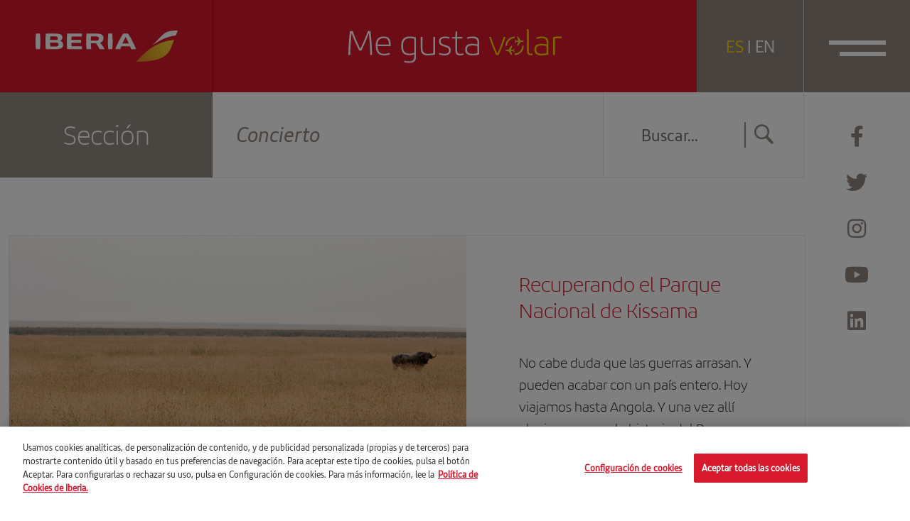

--- FILE ---
content_type: text/html; charset=UTF-8
request_url: https://megustavolar.iberia.com/tag/concierto/
body_size: 12318
content:
<!DOCTYPE html>
<html lang="es">
<head>

		<script>
				var digital_data = {
			'Language' : 'es',
			'Market' : 'ES',
						'ModeWeb' : window.innerWidth < 768 ? 'mobile' : window.innerWidth >= 1024 ? 'desktop' : 'tablet',
			'UserStatus' : 'no_logado',
		};

		dataLayer = [];
		dataLayer.push(digital_data);
	</script>
	
	<!-- Google Tag Manager -->

	<script>(function(w,d,s,l,i){w[l]=w[l]||[];w[l].push({'gtm.start':
	new Date().getTime(),event:'gtm.js'});var f=d.getElementsByTagName(s)[0],
	j=d.createElement(s),dl=l!='dataLayer'?'&l='+l:'';j.async=true;j.src=
	'https://www.googletagmanager.com/gtm.js?id='+i+dl;f.parentNode.insertBefore(j,f);
	})(window,document,'script','dataLayer','GTM-5Q6T9D2');</script>

	<!-- End Google Tag Manager -->

		<script>
		dataLayer.push({
			'event': 'view'
		});
	</script>
	
<meta charset="UTF-8">
<meta name="viewport" content="width=device-width, initial-scale=1">
<title>Concierto archivos - Me gusta volar</title>
<link rel="profile" href="http://gmpg.org/xfn/11">
<link rel="pingback" href="https://megustavolar.iberia.com/xmlrpc.php">

<!-- Favicons -->
<link rel="shortcut icon" href="https://megustavolar.iberia.com/wp-content/themes/mgv/img/favicon.png">



<!-- font-awesome -->
<link href="https://megustavolar.iberia.com/wp-content/themes/mgv/css/font-awesome.min.css" rel="stylesheet">
<link href="https://megustavolar.iberia.com/wp-content/themes/mgv/css/themify-icons.css" rel="stylesheet">
<link href="https://megustavolar.iberia.com/wp-content/themes/mgv/css/custom-icons.css?v=1" rel="stylesheet">
<link href="https://megustavolar.iberia.com/wp-content/themes/mgv/css/iberia-icons.css" rel="stylesheet">
<!--[if lt IE 9]>
<script src="https://megustavolar.iberia.com/wp-content/themes/mgv/js/html5.js"></script>
<![endif]-->

<script type="text/javascript">
	var URL = 'https://megustavolar.iberia.com';
	var TEMPLATE_URL = 'https://megustavolar.iberia.com/wp-content/themes/mgv';

	var LOAD_MORE = 'cargar más';
	var LOADING = 'cargando...';
</script>

<meta name='robots' content='index, follow, max-image-preview:large, max-snippet:-1, max-video-preview:-1' />
<link rel="alternate" hreflang="es" href="https://megustavolar.iberia.com/tag/concierto/" />
<link rel="alternate" hreflang="x-default" href="https://megustavolar.iberia.com/tag/concierto/" />

	<!-- This site is optimized with the Yoast SEO plugin v26.6 - https://yoast.com/wordpress/plugins/seo/ -->
	<link rel="canonical" href="https://megustavolar.iberia.com/tag/concierto/" />
	<meta property="og:locale" content="es_ES" />
	<meta property="og:type" content="article" />
	<meta property="og:title" content="Concierto archivos - Me gusta volar" />
	<meta property="og:url" content="https://megustavolar.iberia.com/tag/concierto/" />
	<meta property="og:site_name" content="Me gusta volar" />
	<meta property="og:image" content="https://megustavolar.iberia.com/wp-content/uploads/2021/09/fb-share.png" />
	<meta property="og:image:width" content="1200" />
	<meta property="og:image:height" content="630" />
	<meta property="og:image:type" content="image/png" />
	<meta name="twitter:card" content="summary_large_image" />
	<script type="application/ld+json" class="yoast-schema-graph">{"@context":"https://schema.org","@graph":[{"@type":"CollectionPage","@id":"https://megustavolar.iberia.com/tag/concierto/","url":"https://megustavolar.iberia.com/tag/concierto/","name":"Concierto archivos - Me gusta volar","isPartOf":{"@id":"https://megustavolar.iberia.com/#website"},"inLanguage":"es"},{"@type":"WebSite","@id":"https://megustavolar.iberia.com/#website","url":"https://megustavolar.iberia.com/","name":"Me gusta volar","description":"","potentialAction":[{"@type":"SearchAction","target":{"@type":"EntryPoint","urlTemplate":"https://megustavolar.iberia.com/?s={search_term_string}"},"query-input":{"@type":"PropertyValueSpecification","valueRequired":true,"valueName":"search_term_string"}}],"inLanguage":"es"}]}</script>
	<!-- / Yoast SEO plugin. -->


<style id='wp-img-auto-sizes-contain-inline-css' type='text/css'>
img:is([sizes=auto i],[sizes^="auto," i]){contain-intrinsic-size:3000px 1500px}
/*# sourceURL=wp-img-auto-sizes-contain-inline-css */
</style>
<style id='wp-emoji-styles-inline-css' type='text/css'>

	img.wp-smiley, img.emoji {
		display: inline !important;
		border: none !important;
		box-shadow: none !important;
		height: 1em !important;
		width: 1em !important;
		margin: 0 0.07em !important;
		vertical-align: -0.1em !important;
		background: none !important;
		padding: 0 !important;
	}
/*# sourceURL=wp-emoji-styles-inline-css */
</style>
<link rel='stylesheet' id='wp-block-library-css' href='https://megustavolar.iberia.com/wp-includes/css/dist/block-library/style.min.css?ver=6.9' type='text/css' media='all' />
<style id='global-styles-inline-css' type='text/css'>
:root{--wp--preset--aspect-ratio--square: 1;--wp--preset--aspect-ratio--4-3: 4/3;--wp--preset--aspect-ratio--3-4: 3/4;--wp--preset--aspect-ratio--3-2: 3/2;--wp--preset--aspect-ratio--2-3: 2/3;--wp--preset--aspect-ratio--16-9: 16/9;--wp--preset--aspect-ratio--9-16: 9/16;--wp--preset--color--black: #000000;--wp--preset--color--cyan-bluish-gray: #abb8c3;--wp--preset--color--white: #ffffff;--wp--preset--color--pale-pink: #f78da7;--wp--preset--color--vivid-red: #cf2e2e;--wp--preset--color--luminous-vivid-orange: #ff6900;--wp--preset--color--luminous-vivid-amber: #fcb900;--wp--preset--color--light-green-cyan: #7bdcb5;--wp--preset--color--vivid-green-cyan: #00d084;--wp--preset--color--pale-cyan-blue: #8ed1fc;--wp--preset--color--vivid-cyan-blue: #0693e3;--wp--preset--color--vivid-purple: #9b51e0;--wp--preset--gradient--vivid-cyan-blue-to-vivid-purple: linear-gradient(135deg,rgb(6,147,227) 0%,rgb(155,81,224) 100%);--wp--preset--gradient--light-green-cyan-to-vivid-green-cyan: linear-gradient(135deg,rgb(122,220,180) 0%,rgb(0,208,130) 100%);--wp--preset--gradient--luminous-vivid-amber-to-luminous-vivid-orange: linear-gradient(135deg,rgb(252,185,0) 0%,rgb(255,105,0) 100%);--wp--preset--gradient--luminous-vivid-orange-to-vivid-red: linear-gradient(135deg,rgb(255,105,0) 0%,rgb(207,46,46) 100%);--wp--preset--gradient--very-light-gray-to-cyan-bluish-gray: linear-gradient(135deg,rgb(238,238,238) 0%,rgb(169,184,195) 100%);--wp--preset--gradient--cool-to-warm-spectrum: linear-gradient(135deg,rgb(74,234,220) 0%,rgb(151,120,209) 20%,rgb(207,42,186) 40%,rgb(238,44,130) 60%,rgb(251,105,98) 80%,rgb(254,248,76) 100%);--wp--preset--gradient--blush-light-purple: linear-gradient(135deg,rgb(255,206,236) 0%,rgb(152,150,240) 100%);--wp--preset--gradient--blush-bordeaux: linear-gradient(135deg,rgb(254,205,165) 0%,rgb(254,45,45) 50%,rgb(107,0,62) 100%);--wp--preset--gradient--luminous-dusk: linear-gradient(135deg,rgb(255,203,112) 0%,rgb(199,81,192) 50%,rgb(65,88,208) 100%);--wp--preset--gradient--pale-ocean: linear-gradient(135deg,rgb(255,245,203) 0%,rgb(182,227,212) 50%,rgb(51,167,181) 100%);--wp--preset--gradient--electric-grass: linear-gradient(135deg,rgb(202,248,128) 0%,rgb(113,206,126) 100%);--wp--preset--gradient--midnight: linear-gradient(135deg,rgb(2,3,129) 0%,rgb(40,116,252) 100%);--wp--preset--font-size--small: 13px;--wp--preset--font-size--medium: 20px;--wp--preset--font-size--large: 36px;--wp--preset--font-size--x-large: 42px;--wp--preset--spacing--20: 0.44rem;--wp--preset--spacing--30: 0.67rem;--wp--preset--spacing--40: 1rem;--wp--preset--spacing--50: 1.5rem;--wp--preset--spacing--60: 2.25rem;--wp--preset--spacing--70: 3.38rem;--wp--preset--spacing--80: 5.06rem;--wp--preset--shadow--natural: 6px 6px 9px rgba(0, 0, 0, 0.2);--wp--preset--shadow--deep: 12px 12px 50px rgba(0, 0, 0, 0.4);--wp--preset--shadow--sharp: 6px 6px 0px rgba(0, 0, 0, 0.2);--wp--preset--shadow--outlined: 6px 6px 0px -3px rgb(255, 255, 255), 6px 6px rgb(0, 0, 0);--wp--preset--shadow--crisp: 6px 6px 0px rgb(0, 0, 0);}:where(.is-layout-flex){gap: 0.5em;}:where(.is-layout-grid){gap: 0.5em;}body .is-layout-flex{display: flex;}.is-layout-flex{flex-wrap: wrap;align-items: center;}.is-layout-flex > :is(*, div){margin: 0;}body .is-layout-grid{display: grid;}.is-layout-grid > :is(*, div){margin: 0;}:where(.wp-block-columns.is-layout-flex){gap: 2em;}:where(.wp-block-columns.is-layout-grid){gap: 2em;}:where(.wp-block-post-template.is-layout-flex){gap: 1.25em;}:where(.wp-block-post-template.is-layout-grid){gap: 1.25em;}.has-black-color{color: var(--wp--preset--color--black) !important;}.has-cyan-bluish-gray-color{color: var(--wp--preset--color--cyan-bluish-gray) !important;}.has-white-color{color: var(--wp--preset--color--white) !important;}.has-pale-pink-color{color: var(--wp--preset--color--pale-pink) !important;}.has-vivid-red-color{color: var(--wp--preset--color--vivid-red) !important;}.has-luminous-vivid-orange-color{color: var(--wp--preset--color--luminous-vivid-orange) !important;}.has-luminous-vivid-amber-color{color: var(--wp--preset--color--luminous-vivid-amber) !important;}.has-light-green-cyan-color{color: var(--wp--preset--color--light-green-cyan) !important;}.has-vivid-green-cyan-color{color: var(--wp--preset--color--vivid-green-cyan) !important;}.has-pale-cyan-blue-color{color: var(--wp--preset--color--pale-cyan-blue) !important;}.has-vivid-cyan-blue-color{color: var(--wp--preset--color--vivid-cyan-blue) !important;}.has-vivid-purple-color{color: var(--wp--preset--color--vivid-purple) !important;}.has-black-background-color{background-color: var(--wp--preset--color--black) !important;}.has-cyan-bluish-gray-background-color{background-color: var(--wp--preset--color--cyan-bluish-gray) !important;}.has-white-background-color{background-color: var(--wp--preset--color--white) !important;}.has-pale-pink-background-color{background-color: var(--wp--preset--color--pale-pink) !important;}.has-vivid-red-background-color{background-color: var(--wp--preset--color--vivid-red) !important;}.has-luminous-vivid-orange-background-color{background-color: var(--wp--preset--color--luminous-vivid-orange) !important;}.has-luminous-vivid-amber-background-color{background-color: var(--wp--preset--color--luminous-vivid-amber) !important;}.has-light-green-cyan-background-color{background-color: var(--wp--preset--color--light-green-cyan) !important;}.has-vivid-green-cyan-background-color{background-color: var(--wp--preset--color--vivid-green-cyan) !important;}.has-pale-cyan-blue-background-color{background-color: var(--wp--preset--color--pale-cyan-blue) !important;}.has-vivid-cyan-blue-background-color{background-color: var(--wp--preset--color--vivid-cyan-blue) !important;}.has-vivid-purple-background-color{background-color: var(--wp--preset--color--vivid-purple) !important;}.has-black-border-color{border-color: var(--wp--preset--color--black) !important;}.has-cyan-bluish-gray-border-color{border-color: var(--wp--preset--color--cyan-bluish-gray) !important;}.has-white-border-color{border-color: var(--wp--preset--color--white) !important;}.has-pale-pink-border-color{border-color: var(--wp--preset--color--pale-pink) !important;}.has-vivid-red-border-color{border-color: var(--wp--preset--color--vivid-red) !important;}.has-luminous-vivid-orange-border-color{border-color: var(--wp--preset--color--luminous-vivid-orange) !important;}.has-luminous-vivid-amber-border-color{border-color: var(--wp--preset--color--luminous-vivid-amber) !important;}.has-light-green-cyan-border-color{border-color: var(--wp--preset--color--light-green-cyan) !important;}.has-vivid-green-cyan-border-color{border-color: var(--wp--preset--color--vivid-green-cyan) !important;}.has-pale-cyan-blue-border-color{border-color: var(--wp--preset--color--pale-cyan-blue) !important;}.has-vivid-cyan-blue-border-color{border-color: var(--wp--preset--color--vivid-cyan-blue) !important;}.has-vivid-purple-border-color{border-color: var(--wp--preset--color--vivid-purple) !important;}.has-vivid-cyan-blue-to-vivid-purple-gradient-background{background: var(--wp--preset--gradient--vivid-cyan-blue-to-vivid-purple) !important;}.has-light-green-cyan-to-vivid-green-cyan-gradient-background{background: var(--wp--preset--gradient--light-green-cyan-to-vivid-green-cyan) !important;}.has-luminous-vivid-amber-to-luminous-vivid-orange-gradient-background{background: var(--wp--preset--gradient--luminous-vivid-amber-to-luminous-vivid-orange) !important;}.has-luminous-vivid-orange-to-vivid-red-gradient-background{background: var(--wp--preset--gradient--luminous-vivid-orange-to-vivid-red) !important;}.has-very-light-gray-to-cyan-bluish-gray-gradient-background{background: var(--wp--preset--gradient--very-light-gray-to-cyan-bluish-gray) !important;}.has-cool-to-warm-spectrum-gradient-background{background: var(--wp--preset--gradient--cool-to-warm-spectrum) !important;}.has-blush-light-purple-gradient-background{background: var(--wp--preset--gradient--blush-light-purple) !important;}.has-blush-bordeaux-gradient-background{background: var(--wp--preset--gradient--blush-bordeaux) !important;}.has-luminous-dusk-gradient-background{background: var(--wp--preset--gradient--luminous-dusk) !important;}.has-pale-ocean-gradient-background{background: var(--wp--preset--gradient--pale-ocean) !important;}.has-electric-grass-gradient-background{background: var(--wp--preset--gradient--electric-grass) !important;}.has-midnight-gradient-background{background: var(--wp--preset--gradient--midnight) !important;}.has-small-font-size{font-size: var(--wp--preset--font-size--small) !important;}.has-medium-font-size{font-size: var(--wp--preset--font-size--medium) !important;}.has-large-font-size{font-size: var(--wp--preset--font-size--large) !important;}.has-x-large-font-size{font-size: var(--wp--preset--font-size--x-large) !important;}
/*# sourceURL=global-styles-inline-css */
</style>

<style id='classic-theme-styles-inline-css' type='text/css'>
/*! This file is auto-generated */
.wp-block-button__link{color:#fff;background-color:#32373c;border-radius:9999px;box-shadow:none;text-decoration:none;padding:calc(.667em + 2px) calc(1.333em + 2px);font-size:1.125em}.wp-block-file__button{background:#32373c;color:#fff;text-decoration:none}
/*# sourceURL=/wp-includes/css/classic-themes.min.css */
</style>
<link rel='stylesheet' id='contact-form-7-css' href='https://megustavolar.iberia.com/wp-content/plugins/contact-form-7/includes/css/styles.css?ver=6.1.4' type='text/css' media='all' />
<link rel='stylesheet' id='mgv-style-css' href='https://megustavolar.iberia.com/wp-content/themes/mgv/style.css?ver=6.9' type='text/css' media='all' />
<link rel='stylesheet' id='animsition-style-css' href='https://megustavolar.iberia.com/wp-content/themes/mgv/js/animsition/animsition.css?ver=6.9' type='text/css' media='all' />
<link rel='stylesheet' id='magnific-style-css' href='https://megustavolar.iberia.com/wp-content/themes/mgv/js/magnific/magnific-popup.css?ver=6.9' type='text/css' media='all' />
<link rel='stylesheet' id='swiper-style-css' href='https://megustavolar.iberia.com/wp-content/themes/mgv/js/swiper/swiper-bundle.min.css?ver=6.9' type='text/css' media='all' />
<link rel='stylesheet' id='select2-style-css' href='https://megustavolar.iberia.com/wp-content/themes/mgv/js/select2/select2.min.css?ver=6.9' type='text/css' media='all' />
<link rel='stylesheet' id='aos-style-css' href='https://megustavolar.iberia.com/wp-content/themes/mgv/js/aos/aos.css?ver=6.9' type='text/css' media='all' />
<link rel='stylesheet' id='scalize-style-css' href='https://megustavolar.iberia.com/wp-content/themes/mgv/js/scalize/scalize.css?ver=6.9' type='text/css' media='all' />
<link rel='stylesheet' id='bootstrap-style-css' href='https://megustavolar.iberia.com/wp-content/themes/mgv/css/bootstrap.min.css?ver=6.9' type='text/css' media='all' />
<link rel='stylesheet' id='custom-style-css' href='https://megustavolar.iberia.com/wp-content/themes/mgv/css/custom.css?ver=1701435506' type='text/css' media='all' />
<link rel='stylesheet' id='custom-style-2-css' href='https://megustavolar.iberia.com/wp-content/themes/mgv/css/custom-2.css?ver=1631778745' type='text/css' media='all' />
<link rel='stylesheet' id='mab-minimize-admin-bar-css-css' href='https://megustavolar.iberia.com/wp-content/themes/mgv/inc/minimize-admin-bar/css/style.css?ver=6.9' type='text/css' media='all' />
<script type="text/javascript" src="https://megustavolar.iberia.com/wp-includes/js/jquery/jquery.min.js?ver=3.7.1" id="jquery-core-js"></script>
<script type="text/javascript" src="https://megustavolar.iberia.com/wp-includes/js/jquery/jquery-migrate.min.js?ver=3.4.1" id="jquery-migrate-js"></script>
<script type="text/javascript" id="wpml-cookie-js-extra">
/* <![CDATA[ */
var wpml_cookies = {"wp-wpml_current_language":{"value":"es","expires":1,"path":"/"}};
var wpml_cookies = {"wp-wpml_current_language":{"value":"es","expires":1,"path":"/"}};
//# sourceURL=wpml-cookie-js-extra
/* ]]> */
</script>
<script type="text/javascript" src="https://megustavolar.iberia.com/wp-content/plugins/sitepress-multilingual-cms/res/js/cookies/language-cookie.js?ver=4.5.8" id="wpml-cookie-js"></script>
<script type="text/javascript" src="https://megustavolar.iberia.com/wp-content/themes/mgv/js/jquery.easing.min.js?ver=6.9" id="jquery-easing-js"></script>
<script type="text/javascript" src="https://megustavolar.iberia.com/wp-content/themes/mgv/js/popper.js?ver=6.9" id="popper-js"></script>
<script type="text/javascript" src="https://megustavolar.iberia.com/wp-content/themes/mgv/js/bootstrap.min.js?ver=6.9" id="bootstrap-js"></script>
<script type="text/javascript" src="https://megustavolar.iberia.com/wp-content/themes/mgv/js/bootstrap-hover-dropdown.min.js?ver=6.9" id="bootstrap-hover-dropdown-js"></script>
<script type="text/javascript" src="https://megustavolar.iberia.com/wp-content/themes/mgv/js/bowser.min.js?ver=6.9" id="bowser-js"></script>
<script type="text/javascript" src="https://megustavolar.iberia.com/wp-content/themes/mgv/js/device.min.js?ver=6.9" id="device-js"></script>
<script type="text/javascript" src="https://megustavolar.iberia.com/wp-content/themes/mgv/js/bootbox.min.js?ver=6.9" id="bootbox-js-js"></script>
<script type="text/javascript" src="https://megustavolar.iberia.com/wp-content/themes/mgv/js/spin/spin.min.js?ver=6.9" id="spin-js"></script>
<script type="text/javascript" src="https://megustavolar.iberia.com/wp-content/themes/mgv/js/spin/jquery.spin.js?ver=6.9" id="jquery-spin-js"></script>
<script type="text/javascript" src="https://megustavolar.iberia.com/wp-content/themes/mgv/js/animsition/animsition.js?ver=6.9" id="animsition-js-js"></script>
<script type="text/javascript" src="https://megustavolar.iberia.com/wp-content/themes/mgv/js/magnific/jquery.magnific-popup.min.js?ver=6.9" id="magnific-js-js"></script>
<script type="text/javascript" src="https://megustavolar.iberia.com/wp-content/themes/mgv/js/swiper/swiper-bundle.min.js?ver=6.9" id="swiper-js-js"></script>
<script type="text/javascript" src="https://megustavolar.iberia.com/wp-content/themes/mgv/js/select2/select2.min.js?ver=6.9" id="select2-js-js"></script>
<script type="text/javascript" src="https://megustavolar.iberia.com/wp-content/themes/mgv/js/aos/aos.js?ver=6.9" id="aos-js-js"></script>
<script type="text/javascript" src="https://megustavolar.iberia.com/wp-content/themes/mgv/js/scalize/scalize.js?ver=6.9" id="scalize-js-js"></script>
<script type="text/javascript" id="my_loadmore-js-extra">
/* <![CDATA[ */
var misha_loadmore_params = {"ajaxurl":"https://megustavolar.iberia.com/wp-admin/admin-ajax.php","posts":"{\"tag\":\"concierto\",\"error\":\"\",\"m\":\"\",\"p\":0,\"post_parent\":\"\",\"subpost\":\"\",\"subpost_id\":\"\",\"attachment\":\"\",\"attachment_id\":0,\"name\":\"\",\"pagename\":\"\",\"page_id\":0,\"second\":\"\",\"minute\":\"\",\"hour\":\"\",\"day\":0,\"monthnum\":0,\"year\":0,\"w\":0,\"category_name\":\"\",\"cat\":\"\",\"tag_id\":14334,\"author\":\"\",\"author_name\":\"\",\"feed\":\"\",\"tb\":\"\",\"paged\":0,\"meta_key\":\"\",\"meta_value\":\"\",\"preview\":\"\",\"s\":\"\",\"sentence\":\"\",\"title\":\"\",\"fields\":\"all\",\"menu_order\":\"\",\"embed\":\"\",\"category__in\":[],\"category__not_in\":[],\"category__and\":[],\"post__in\":[],\"post__not_in\":[],\"post_name__in\":[],\"tag__in\":[],\"tag__not_in\":[],\"tag__and\":[],\"tag_slug__in\":[\"concierto\"],\"tag_slug__and\":[],\"post_parent__in\":[],\"post_parent__not_in\":[],\"author__in\":[],\"author__not_in\":[],\"search_columns\":[],\"post_type\":[\"post\"],\"ignore_sticky_posts\":false,\"suppress_filters\":false,\"cache_results\":true,\"update_post_term_cache\":true,\"update_menu_item_cache\":false,\"lazy_load_term_meta\":true,\"update_post_meta_cache\":true,\"posts_per_page\":10,\"nopaging\":false,\"comments_per_page\":\"50\",\"no_found_rows\":false,\"order\":\"DESC\"}","current_page":"1","max_page":"1"};
//# sourceURL=my_loadmore-js-extra
/* ]]> */
</script>
<script type="text/javascript" src="https://megustavolar.iberia.com/wp-content/themes/mgv/js/myloadmore.js?ver=6.9" id="my_loadmore-js"></script>
<script type="text/javascript" id="wpml-xdomain-data-js-extra">
/* <![CDATA[ */
var wpml_xdomain_data = {"css_selector":"wpml-ls-item","ajax_url":"https://megustavolar.iberia.com/wp-admin/admin-ajax.php","current_lang":"es"};
//# sourceURL=wpml-xdomain-data-js-extra
/* ]]> */
</script>
<script type="text/javascript" src="https://megustavolar.iberia.com/wp-content/plugins/sitepress-multilingual-cms/res/js/xdomain-data.js?ver=4.5.8" id="wpml-xdomain-data-js"></script>
<script></script><link rel="https://api.w.org/" href="https://megustavolar.iberia.com/wp-json/" /><link rel="alternate" title="JSON" type="application/json" href="https://megustavolar.iberia.com/wp-json/wp/v2/tags/14334" /><meta name="generator" content="WPML ver:4.5.8 stt:1,2;" />
<meta name="generator" content="Powered by WPBakery Page Builder - drag and drop page builder for WordPress."/>
<noscript><style> .wpb_animate_when_almost_visible { opacity: 1; }</style></noscript>
<!--[if lte IE 8]>
<link href="https://megustavolar.iberia.com/wp-content/themes/mgv/css/ie8.css" rel="stylesheet">
<![endif]-->

<script type="text/javascript" src="https://megustavolar.iberia.com/wp-content/themes/mgv/js/respond.js"></script>

</head>


<body class="archive tag tag-concierto tag-14334 wp-theme-mgv group-blog wpb-js-composer js-comp-ver-8.6.1 vc_responsive">

	<!-- Google Tag Manager (noscript) -->

	<noscript><iframe src="https://www.googletagmanager.com/ns.html?id=GTM-5Q6T9D2"
	height="0" width="0" style="display:none;visibility:hidden"></iframe></noscript>

	<!-- End Google Tag Manager (noscript) -->

	
	<header class="navbar navbar-default navbar-fixed-top sticky-top" id="navbar" role="banner">

      	<div class="main-navbar">
      		<div class="col-logo">
				<a class="navbar-brand" href="https://megustavolar.iberia.com">
					<img src="https://megustavolar.iberia.com/wp-content/themes/mgv/img/logo-iberia.svg" class="img-fluid logo-texto">
					<img src="https://megustavolar.iberia.com/wp-content/themes/mgv/img/logo-iberia-icono.svg" class="img-fluid logo-icono">
				</a>      			
      		</div>
      		<div class="col-center">
				<a class="navbar-center" href="https://megustavolar.iberia.com">
										<img src="https://megustavolar.iberia.com/wp-content/themes/mgv/img/logo-mgv.svg" class="img-fluid">
							
				</a>
      		</div>
      		<div class="col-button col-lenguage">
		       <div class="language-link">
		       		<div class="lenguage-cell">
		       					       			<a href="https://megustavolar.iberia.com/tag/concierto/" class="active">ES</a> | <a href="https://love2fly.iberia.com" >EN</a>
		       		</div>
		       </div> 	      			
      		</div>
      		<div class="col-button col-menu">

				<button type="button" class="navbar-toggle collapsed" data-bs-toggle="collapse" data-bs-target="#navbar-collapse" aria-expanded="false">
		            <span class="sr-only">Toggle navigation</span>
		            <span class="icon-bar"></span>
		            <span class="icon-bar"></span>
		        </button>

		        
		    </div> 		
      	</div> 

   </header>

   <div id="navbar-collapse" class="navbar-collapse collapse" aria-expanded="false" style="height: 0px;">
		<ul id="menu-menu-principal" class="nav navbar-nav ml-auto"><li id="menu-item-9726" class="menu-item menu-item-type-taxonomy menu-item-object-category menu-item-9726"><a href="https://megustavolar.iberia.com/category/firma-invitada/">Firma invitada</a></li>
<li id="menu-item-9730" class="menu-item menu-item-type-taxonomy menu-item-object-category menu-item-9730"><a title="El poder de la atención plena" href="https://megustavolar.iberia.com/category/sin-miedo-a-volar/">Sin miedo a volar</a></li>
<li id="menu-item-9725" class="menu-item menu-item-type-taxonomy menu-item-object-category menu-item-9725"><a href="https://megustavolar.iberia.com/category/destinos-iberia/">Destinos Iberia</a></li>
<li id="menu-item-9723" class="menu-item menu-item-type-taxonomy menu-item-object-category menu-item-9723"><a href="https://megustavolar.iberia.com/category/aerotrastornados/">Aerotrastornados</a></li>
<li id="menu-item-9729" class="menu-item menu-item-type-taxonomy menu-item-object-category menu-item-9729"><a href="https://megustavolar.iberia.com/category/enrondados/">EnRONDAdos</a></li>
<li id="menu-item-43182" class="menu-item menu-item-type-taxonomy menu-item-object-category menu-item-43182"><a href="https://megustavolar.iberia.com/category/consejos-al-vuelo/">Consejos al vuelo</a></li>
<li id="menu-item-9727" class="menu-item menu-item-type-taxonomy menu-item-object-category menu-item-9727"><a href="https://megustavolar.iberia.com/category/iberia-por-el-mundo/">Iberia por el mundo</a></li>
<li id="menu-item-9728" class="menu-item menu-item-type-taxonomy menu-item-object-category menu-item-9728"><a href="https://megustavolar.iberia.com/category/empleados-cicerones/">Empleados cicerones</a></li>
</ul>	
		<div class="menu-buscador">
			<form id="searchform" role="search" method="get" class="search-form" autocomplete="off" action="https://megustavolar.iberia.com/">
	<label>
		<input type="text" class="search-field ph" value="" name="s" placeholder="Buscar...">
	</label>
	<a href="javascript:void(0)" onclick="jQuery('#searchform').submit();" class="btn"><i class="icon-search"></i></a>
	<input type="submit" class="search-submit hidden" value="Buscar">
</form>		</div>
   </div>

   <div class="header-social-networks">
   		    <a href="https://www.facebook.com/iberia" target="_blank" data-red-social="facebook"><i class="fab fa-facebook-f"></i></a>
    <a href="https://twitter.com/Iberia" target="_blank" data-red-social="twitter"><i class="fab fa-twitter"></i></a>
    <a href="https://instagram.com/iberia/?hl=es" target="_blank" data-red-social="instagram"><i class="fab fa-instagram"></i></a>
    <a href="https://www.youtube.com/user/IBERIA" target="_blank" data-red-social="youtube"><i class="fab fa-youtube"></i></a>
    <a href="https://es.linkedin.com/company/iberia" target="_blank" data-red-social="linkedin"><i class="fab fa-linkedin"></i></a>
     </div>

	<section id="primary" class="content-area">
		<main id="main" class="site-main" role="main">

			<header class="page-header">
				<div class="container-fluid">
					<div class="row">
						<div class="col-12 col-md-9 p-0">
							
							<div class="box-title-header">Sección</div>

							<h1 class="page-title">
								Concierto							</h1>

						</div><!-- .col -->

						<div class="col-0 col-md-3 p-0 col-buscador">
							<div class="header-buscador">
								<div class="menu-buscador">
									<form id="searchform" role="search" method="get" class="search-form" autocomplete="off" action="https://megustavolar.iberia.com/">
	<label>
		<input type="text" class="search-field ph" value="" name="s" placeholder="Buscar...">
	</label>
	<a href="javascript:void(0)" onclick="jQuery('#searchform').submit();" class="btn"><i class="icon-search"></i></a>
	<input type="submit" class="search-submit hidden" value="Buscar">
</form>								</div>
							</div><!-- .header-buscador -->
						</div><!-- .col -->
					</div><!-- .row -->
				</div><!-- .container -->				
			</header><!-- .page-header -->

					

			<div class="section">
				<div class="container">
					<div class="row">
						<div class="col-12">

														
								
<article id="post-6344" class="post-border post-6344 post type-post status-publish format-standard hentry category-destinos-iberia tag-africa tag-angola tag-iberia tag-ronda">

	<div class="row">
				<div class="col-12 col-lg-7 order-lg-1 order-md-1">
			<a href="https://megustavolar.iberia.com/2016/02/08/recuperando-el-parque-nacional-de-kissama/"  class="img-hover-zoom">
				<img src="https://megustavolar.iberia.com/wp-content/themes/mgv/inc/timthumb.php?src=https://megustavolar.iberia.com/wp-content/uploads/mgv/6014152059_e3e48cb71b_z1.jpg&w=1000&h=700" class="img-fluid">
			</a>
		</div><!-- .col -->
		
		<div class="col-img col-12 col-lg-5  order-lg-2 order-md-2">
			<div class="cont-previo cont-previo-content">
				<div data-aos="fade-up" data-aos-delay="0"><a href="https://megustavolar.iberia.com/2016/02/08/recuperando-el-parque-nacional-de-kissama/"  class="titulo-entrada"><h2>Recuperando el Parque Nacional de Kissama</h2></a></div>
				<div data-aos="fade-up" data-aos-delay="300"><div class="texto-entrada">
No cabe duda que las guerras arrasan. Y pueden acabar con un país entero. Hoy viajamos hasta Angola. Y una vez allí alucinamos con la historia del Parque Nacional...</div></div>

				<div data-aos="fade-up" data-aos-delay="600"><a href="https://megustavolar.iberia.com/category/destinos-iberia/" class='hashtag hashtag-bottom'>Destinos Iberia</a></div>
				<div class="fecha-post" data-aos="fade-up" data-aos-delay="900">08/02/2016</div>
			</div>
		</div><!-- .col -->

			</div><!-- .row -->

</article><!-- #post-## -->

							
								
<article id="post-7284" class="post-border post-7284 post type-post status-publish format-standard hentry category-destinos-iberia tag-africa tag-angola tag-concierto tag-playa">

	<div class="row">
		
		<div class="col-img col-12 col-lg-5  order-lg-2 order-md-2">
			<div class="cont-previo cont-previo-content">
				<div data-aos="fade-up" data-aos-delay="0"><a href="https://megustavolar.iberia.com/2011/07/26/luanda-el-monaco-africano/"  class="titulo-entrada"><h2>Luanda, el Mónaco africano</h2></a></div>
				<div data-aos="fade-up" data-aos-delay="300"><div class="texto-entrada">En Luanda se ven grúas y la ciudad en plena efervescencia económica. A la capital de Angola le han puesto el sobrenombre del Mónaco de África, debido a su...</div></div>

				<div data-aos="fade-up" data-aos-delay="600"><a href="https://megustavolar.iberia.com/category/destinos-iberia/" class='hashtag hashtag-bottom'>Destinos Iberia</a></div>
				<div class="fecha-post" data-aos="fade-up" data-aos-delay="900">26/07/2011</div>
			</div>
		</div><!-- .col -->

				<div class="col-12 col-lg-7 order-lg-2 order-md-1">
			<a href="https://megustavolar.iberia.com/2011/07/26/luanda-el-monaco-africano/"  class="img-hover-zoom">
				<img src="https://megustavolar.iberia.com/wp-content/themes/mgv/inc/timthumb.php?src=https://megustavolar.iberia.com/wp-content/uploads/mgv/131982292_d42fb79d51_z.jpg&w=1000&h=700" class="img-fluid">
			</a>
		</div><!-- .col -->
			</div><!-- .row -->

</article><!-- #post-## -->

							
							
											</div>
				</div>
			</div><!-- .section -->
		</div>

		</main><!-- #main -->
	</section><!-- #primary -->





	<footer id="colophon" class="site-footer" role="contentinfo">
		<div class="main-footer">
			<div class="container">
				<div class="row">
					<div class="col-12 col-md-3 col-xl-4">
						<ul id="menu-menu-principal-1" class="nav navbar-nav ml-auto"><li class="menu-item menu-item-type-taxonomy menu-item-object-category menu-item-9726"><a href="https://megustavolar.iberia.com/category/firma-invitada/">Firma invitada</a></li>
<li class="menu-item menu-item-type-taxonomy menu-item-object-category menu-item-9730"><a title="El poder de la atención plena" href="https://megustavolar.iberia.com/category/sin-miedo-a-volar/">Sin miedo a volar</a></li>
<li class="menu-item menu-item-type-taxonomy menu-item-object-category menu-item-9725"><a href="https://megustavolar.iberia.com/category/destinos-iberia/">Destinos Iberia</a></li>
<li class="menu-item menu-item-type-taxonomy menu-item-object-category menu-item-9723"><a href="https://megustavolar.iberia.com/category/aerotrastornados/">Aerotrastornados</a></li>
<li class="menu-item menu-item-type-taxonomy menu-item-object-category menu-item-9729"><a href="https://megustavolar.iberia.com/category/enrondados/">EnRONDAdos</a></li>
<li class="menu-item menu-item-type-taxonomy menu-item-object-category menu-item-43182"><a href="https://megustavolar.iberia.com/category/consejos-al-vuelo/">Consejos al vuelo</a></li>
<li class="menu-item menu-item-type-taxonomy menu-item-object-category menu-item-9727"><a href="https://megustavolar.iberia.com/category/iberia-por-el-mundo/">Iberia por el mundo</a></li>
<li class="menu-item menu-item-type-taxonomy menu-item-object-category menu-item-9728"><a href="https://megustavolar.iberia.com/category/empleados-cicerones/">Empleados cicerones</a></li>
</ul>					</div>
					<div class="col-12 col-md-3 col-xl-4">
						<ul>
							<li><a href="https://megustavolar.iberia.com/acerca-de-me-gusta-volar/">Acerca de Me Gusta Volar</a></li>
							<li><a href="https://megustavolar.iberia.com/aviso-legal/" rel="nofollow">Aviso Legal</a></li>
														<li><a href="https://www.iberia.com/es/politica-de-cookies/" target="_blank" rel="nofollow">Política de Cookies</a></li>
														<li><a href="https://megustavolar.iberia.com/condiciones-de-uso/" rel="nofollow">Condiciones de uso</a></li>
														<li><a href="https://www.iberia.com/es/informacion-sobre-privacidad/" target="_blank" rel="nofollow">Política de Privacidad</a></li>
													</ul>
					</div>
					<div class="col-12 col-md-6 col-xl-4 col-newsletter">

						<div class="newsletter">
							<h2><i class="icon-envelope"></i> Suscríbete a nuestra newsletter</h2>

							<form id="form-newsletter" class="form-newsletter">
								<input type="text" name="" id="email-newsletter" class="input-text" placeholder="Introduce tu email">
								<a href="" class="btn-submit">Enviar</a>
								<input type="submit" name="" class="d-none" value="Enviar">
							</form>
						</div>

						<div class="footer-social-network">
							    <a href="https://www.facebook.com/iberia" target="_blank" data-red-social="facebook"><i class="fab fa-facebook-f"></i></a>
    <a href="https://twitter.com/Iberia" target="_blank" data-red-social="twitter"><i class="fab fa-twitter"></i></a>
    <a href="https://instagram.com/iberia/?hl=es" target="_blank" data-red-social="instagram"><i class="fab fa-instagram"></i></a>
    <a href="https://www.youtube.com/user/IBERIA" target="_blank" data-red-social="youtube"><i class="fab fa-youtube"></i></a>
    <a href="https://es.linkedin.com/company/iberia" target="_blank" data-red-social="linkedin"><i class="fab fa-linkedin"></i></a>
  						</div>
						
					</div>
				</div><!-- .row -->
			</div><!-- .container -->
		</div>
		<div class="post-footer">
			<div class="container">
				<div class="row">
					<div class="col-12 col-md-4 iberia">
						<a class="" href="https://www.iberia.com/" target="_blank">
							<img src="https://megustavolar.iberia.com/wp-content/themes/mgv/img/logo-iberia.svg" class="img-fluid"></a>				
						</a>      
					</div>
					<div class="col-12  col-md-4">
						<div class="info">@Iberia 2026</div>
					</div>
					<div class="col-12  col-md-4 mgv">
						<a class="" href="https://megustavolar.iberia.com">
														<img src="https://megustavolar.iberia.com/wp-content/themes/mgv/img/logo-mgv.svg" class="img-fluid">
											
						</a>      
					</div>
				</div>
			</div><!-- .container -->
		</div>
	</footer><!-- #colophon -->


	<!-- Modal -->
	<div class="modal fade" id="modal-newsletter" tabindex="-1" role="dialog" aria-hidden="true">
	  <div class="modal-dialog modal-lg modal-dialog-centered" role="document">
	    <div class="modal-content">
	      <div class="modal-header">
	        <h5 class="modal-title" id="exampleModalCenterTitle">Suscríbete a nuestra newsletter</h5>
	        <button type="button" class="close" data-bs-dismiss="modal" aria-label="Close">
	          <span aria-hidden="true">&times;</span>
	        </button>
	      </div>
	      <div class="modal-body">
	      	<div class="row">
		      	<div class="col-md-12">
					<!-- Begin Mailchimp Signup Form -->
					<style type="text/css">
						#mc-embedded-subscribe-form input[type=checkbox]{display: inline; width: auto;margin-right: 10px;}
						#mergeRow-gdpr {margin-top: 20px;}
						#mergeRow-gdpr fieldset label {font-weight: normal;}
						#mc-embedded-subscribe-form .mc_fieldset{border:none;min-height: 0px;padding-bottom:0px;}
					</style>
					<div id="mc_embed_signup">
						<form action="https://tinkle.us17.list-manage.com/subscribe/post?u=e7e5f51517ead247eccf43b46&amp;id=f42fabaf3c" method="post" id="mc-embedded-subscribe-form" name="mc-embedded-subscribe-form" class="validate" target="_blank" novalidate>
							<div id="mc_embed_signup_scroll">
								<input type="email" value="" name="EMAIL" class="email form-control" id="mce-EMAIL" placeholder="Introduce tu email" required>
								<div id="mergeRow-gdpr" class="mergeRow gdpr-mergeRow content__gdprBlock mc-field-group">
									<div class="content__gdpr">
										<label>Marketing Permissions</label>
										<p>Podrás darte de baja de nuestro boletín en cualquier momento. Para ello bastará con que pinches en el enlace que encontrarás en el pie de cualquieda de nuestros correos electrónicos. Para información sobre nuestra política de privacidad, por favor, visita nuestra página web.</p>
									</div>
									<div class="content__gdprLegal">
										<p>Utilizamos Mailchimp como nuestra plataforma de marketing. Al pinchar en el botón "Suscríbete" que encontrarás aquí debajo, aceptas que la información que te solicitamos sea transferida a Mailchimp para su procesamiento. <a href="https://mailchimp.com/legal/" target="_blank">Descubre más acerca de la política de privacidad de Mailchimp aquí.</a></p>
									</div>
								</div>
								<!-- real people should not fill this in and expect good things - do not remove this or risk form bot signups-->
								<div style="position: absolute; left: -5000px;" aria-hidden="true"><input type="text" name="b_e7e5f51517ead247eccf43b46_f42fabaf3c" tabindex="-1" value=""></div>
								<div class="clear"><input type="submit" value="Suscríbete" name="Suscríbete" id="mc-embedded-Suscríbete" class="button btn btn-primary"></div>
							</div>
						</form>
					</div>
					<!--End mc_embed_signup-->
		      	</div><!-- .col -->
		    </div><!-- .row -->
	      </div>
	    </div>
	  </div>
	</div>


<script type="speculationrules">
{"prefetch":[{"source":"document","where":{"and":[{"href_matches":"/*"},{"not":{"href_matches":["/wp-*.php","/wp-admin/*","/wp-content/uploads/*","/wp-content/*","/wp-content/plugins/*","/wp-content/themes/mgv/*","/*\\?(.+)"]}},{"not":{"selector_matches":"a[rel~=\"nofollow\"]"}},{"not":{"selector_matches":".no-prefetch, .no-prefetch a"}}]},"eagerness":"conservative"}]}
</script>
<script type="text/javascript" src="https://megustavolar.iberia.com/wp-includes/js/dist/hooks.min.js?ver=dd5603f07f9220ed27f1" id="wp-hooks-js"></script>
<script type="text/javascript" src="https://megustavolar.iberia.com/wp-includes/js/dist/i18n.min.js?ver=c26c3dc7bed366793375" id="wp-i18n-js"></script>
<script type="text/javascript" id="wp-i18n-js-after">
/* <![CDATA[ */
wp.i18n.setLocaleData( { 'text direction\u0004ltr': [ 'ltr' ] } );
//# sourceURL=wp-i18n-js-after
/* ]]> */
</script>
<script type="text/javascript" src="https://megustavolar.iberia.com/wp-content/plugins/contact-form-7/includes/swv/js/index.js?ver=6.1.4" id="swv-js"></script>
<script type="text/javascript" id="contact-form-7-js-translations">
/* <![CDATA[ */
( function( domain, translations ) {
	var localeData = translations.locale_data[ domain ] || translations.locale_data.messages;
	localeData[""].domain = domain;
	wp.i18n.setLocaleData( localeData, domain );
} )( "contact-form-7", {"translation-revision-date":"2025-12-01 15:45:40+0000","generator":"GlotPress\/4.0.3","domain":"messages","locale_data":{"messages":{"":{"domain":"messages","plural-forms":"nplurals=2; plural=n != 1;","lang":"es"},"This contact form is placed in the wrong place.":["Este formulario de contacto est\u00e1 situado en el lugar incorrecto."],"Error:":["Error:"]}},"comment":{"reference":"includes\/js\/index.js"}} );
//# sourceURL=contact-form-7-js-translations
/* ]]> */
</script>
<script type="text/javascript" id="contact-form-7-js-before">
/* <![CDATA[ */
var wpcf7 = {
    "api": {
        "root": "https:\/\/megustavolar.iberia.com\/wp-json\/",
        "namespace": "contact-form-7\/v1"
    }
};
//# sourceURL=contact-form-7-js-before
/* ]]> */
</script>
<script type="text/javascript" src="https://megustavolar.iberia.com/wp-content/plugins/contact-form-7/includes/js/index.js?ver=6.1.4" id="contact-form-7-js"></script>
<script type="text/javascript" src="https://megustavolar.iberia.com/wp-content/themes/mgv/js/skip-link-focus-fix.js?ver=20130115" id="mgv-skip-link-focus-fix-js"></script>
<script type="text/javascript" src="https://megustavolar.iberia.com/wp-content/themes/mgv/js/custom.js?ver=1653035662" id="custom-js-js"></script>
<script type="text/javascript" src="https://megustavolar.iberia.com/wp-content/themes/mgv/js/ga4_tracking.js?ver=1689598977" id="ga4-js-js"></script>
<script type="text/javascript" src="https://megustavolar.iberia.com/wp-content/themes/mgv/inc/minimize-admin-bar/js/app.js?ver=1.0" id="mab-minimize-admin-bar-js-js"></script>
<script id="wp-emoji-settings" type="application/json">
{"baseUrl":"https://s.w.org/images/core/emoji/17.0.2/72x72/","ext":".png","svgUrl":"https://s.w.org/images/core/emoji/17.0.2/svg/","svgExt":".svg","source":{"concatemoji":"https://megustavolar.iberia.com/wp-includes/js/wp-emoji-release.min.js?ver=6.9"}}
</script>
<script type="module">
/* <![CDATA[ */
/*! This file is auto-generated */
const a=JSON.parse(document.getElementById("wp-emoji-settings").textContent),o=(window._wpemojiSettings=a,"wpEmojiSettingsSupports"),s=["flag","emoji"];function i(e){try{var t={supportTests:e,timestamp:(new Date).valueOf()};sessionStorage.setItem(o,JSON.stringify(t))}catch(e){}}function c(e,t,n){e.clearRect(0,0,e.canvas.width,e.canvas.height),e.fillText(t,0,0);t=new Uint32Array(e.getImageData(0,0,e.canvas.width,e.canvas.height).data);e.clearRect(0,0,e.canvas.width,e.canvas.height),e.fillText(n,0,0);const a=new Uint32Array(e.getImageData(0,0,e.canvas.width,e.canvas.height).data);return t.every((e,t)=>e===a[t])}function p(e,t){e.clearRect(0,0,e.canvas.width,e.canvas.height),e.fillText(t,0,0);var n=e.getImageData(16,16,1,1);for(let e=0;e<n.data.length;e++)if(0!==n.data[e])return!1;return!0}function u(e,t,n,a){switch(t){case"flag":return n(e,"\ud83c\udff3\ufe0f\u200d\u26a7\ufe0f","\ud83c\udff3\ufe0f\u200b\u26a7\ufe0f")?!1:!n(e,"\ud83c\udde8\ud83c\uddf6","\ud83c\udde8\u200b\ud83c\uddf6")&&!n(e,"\ud83c\udff4\udb40\udc67\udb40\udc62\udb40\udc65\udb40\udc6e\udb40\udc67\udb40\udc7f","\ud83c\udff4\u200b\udb40\udc67\u200b\udb40\udc62\u200b\udb40\udc65\u200b\udb40\udc6e\u200b\udb40\udc67\u200b\udb40\udc7f");case"emoji":return!a(e,"\ud83e\u1fac8")}return!1}function f(e,t,n,a){let r;const o=(r="undefined"!=typeof WorkerGlobalScope&&self instanceof WorkerGlobalScope?new OffscreenCanvas(300,150):document.createElement("canvas")).getContext("2d",{willReadFrequently:!0}),s=(o.textBaseline="top",o.font="600 32px Arial",{});return e.forEach(e=>{s[e]=t(o,e,n,a)}),s}function r(e){var t=document.createElement("script");t.src=e,t.defer=!0,document.head.appendChild(t)}a.supports={everything:!0,everythingExceptFlag:!0},new Promise(t=>{let n=function(){try{var e=JSON.parse(sessionStorage.getItem(o));if("object"==typeof e&&"number"==typeof e.timestamp&&(new Date).valueOf()<e.timestamp+604800&&"object"==typeof e.supportTests)return e.supportTests}catch(e){}return null}();if(!n){if("undefined"!=typeof Worker&&"undefined"!=typeof OffscreenCanvas&&"undefined"!=typeof URL&&URL.createObjectURL&&"undefined"!=typeof Blob)try{var e="postMessage("+f.toString()+"("+[JSON.stringify(s),u.toString(),c.toString(),p.toString()].join(",")+"));",a=new Blob([e],{type:"text/javascript"});const r=new Worker(URL.createObjectURL(a),{name:"wpTestEmojiSupports"});return void(r.onmessage=e=>{i(n=e.data),r.terminate(),t(n)})}catch(e){}i(n=f(s,u,c,p))}t(n)}).then(e=>{for(const n in e)a.supports[n]=e[n],a.supports.everything=a.supports.everything&&a.supports[n],"flag"!==n&&(a.supports.everythingExceptFlag=a.supports.everythingExceptFlag&&a.supports[n]);var t;a.supports.everythingExceptFlag=a.supports.everythingExceptFlag&&!a.supports.flag,a.supports.everything||((t=a.source||{}).concatemoji?r(t.concatemoji):t.wpemoji&&t.twemoji&&(r(t.twemoji),r(t.wpemoji)))});
//# sourceURL=https://megustavolar.iberia.com/wp-includes/js/wp-emoji-loader.min.js
/* ]]> */
</script>
<script></script>
</body>
</html>


--- FILE ---
content_type: application/javascript
request_url: https://megustavolar.iberia.com/wp-content/themes/mgv/js/custom.js?ver=1653035662
body_size: 1513
content:
//Detect ie7
var is_ie7 = 0;
if (bowser.msie && bowser.version < 8) {
    is_ie7 = 1;
}

//Detect ie8
var is_ie8 = 0;
if (bowser.msie && bowser.version < 9) {
    is_ie8 = 1;
}

if (!is_ie8) {
    AOS.init({
      duration: 900,
      offset: -150
    });
}

jQuery(document).ready(function($){

    /*$(".animsition").animsition({
        inClass: 'fade-in-up-sm',
        outClass: 'fade-out-up-sm',
        inDuration: 1500,
        outDuration: 800,
        //linkElement: 'a:not([target="_blank"]):not([href^="#"]):not([rel="gallery"]):not([href^=""])',
        // e.g. linkElement: 'a:not([target="_blank"]):not([href^="#"])'
        loading: true,
        loadingParentElement: 'body', //animsition wrapper element
        loadingClass: 'animsition-loading',
        loadingInner: '', // e.g '<img src="loading.svg" />'
        timeout: false,
        timeoutCountdown: 5000,
        onLoadEvent: true,
        browser: [ 'animation-duration', '-webkit-animation-duration'],
        // "browser" option allows you to disable the "animsition" in case the css property in the array is not supported by your browser.
        // The default setting is to disable the "animsition" in a browser that does not support "animation-duration".
        overlay : false,
        overlayClass : 'animsition-overlay-slide',
        overlayParentElement : 'body',
        transition: function(url){ window.location.href = url; }
    });*/

    $(document).on('click', '.pop', function(event) {
        event.preventDefault();
        window.open($(this).attr('href'),'t','toolbar=0,resizable=1,status=0,width=640,height=528');
        return false;
    });

     $(document).on('click', '.navbar-toggle', function(event) {
        $(".navbar-toggle").toggleClass("toggle-active");
     });

    $("a[rel^='gallery']").magnificPopup({
      type: 'image',
      gallery:{
        enabled:true,
        arrowMarkup: '<button title="%title%" type="button" class="mfp-arrow mfp-arrow-%dir%"><i class="fa fa-angle-%dir% mfp-prevent-close"></i></button>'
      }
    });

    $('a.page-scroll').bind('click', function(event) {
        var $anchor = $(this);
        $('html, body').stop().animate({
            scrollTop: $($anchor.attr('href')).offset().top
        }, 1500, 'easeInOutExpo');
        event.preventDefault();
    });

    $(".select-two").select2({
        minimumResultsForSearch: 10,
        placeholder: function(){
            $(this).data('placeholder');
        }
    });

    $('.scalize').scalize({
        width: '100%',
        animationSelector : 'pulse'
    });


    var popoverTriggerList = [].slice.call(document.querySelectorAll('[data-bs-toggle="popover"]'))
    var popoverList = popoverTriggerList.map(function (popoverTriggerEl) {
      return new bootstrap.Popover(popoverTriggerEl)
    });

    $(".input-effect input").focusout(function(){
        if($(this).val() != ""){
            $(this).addClass("has-content");
        }
        else{
            $(this).removeClass("has-content");
        }
    });

    $( ".input-effect input" ).each(function( index ) {
        if($(this).val() != ""){
            $(this).addClass("has-content");
        }
    });

    $("#navbar-collapse").append( $(".col-lenguage .language-link").html() );

    $(document).on('submit', '#form-newsletter', function(event) {
        event.preventDefault();
        
        $(".btn-submit").click();
    });

    $(document).on('click', '.btn-submit', function(event) {
        event.preventDefault();
        
        $("#mce-EMAIL").val( $("#email-newsletter").val() );

        $("#modal-newsletter").modal('toggle');
    });

});